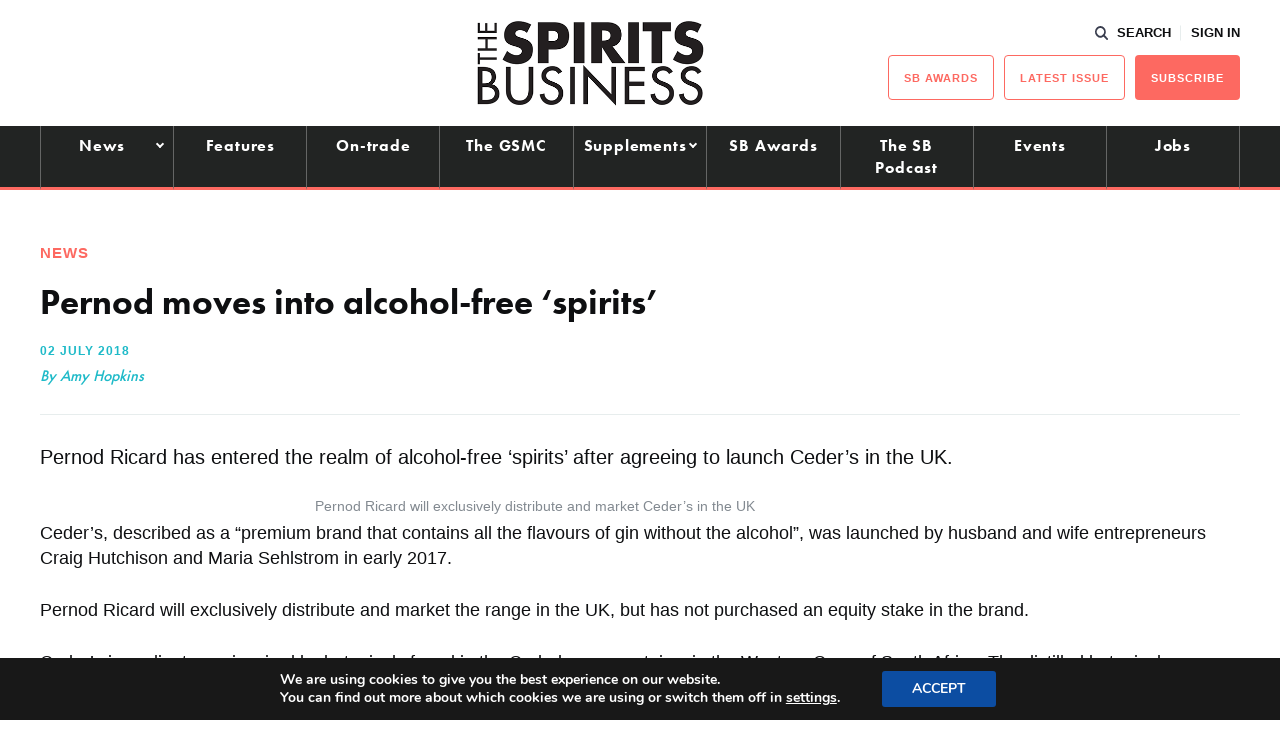

--- FILE ---
content_type: image/svg+xml
request_url: https://www.thespiritsbusiness.com/content/themes/redwire-drink-business/assets/images/icons/instagram.svg
body_size: 3966
content:
<svg xmlns="http://www.w3.org/2000/svg" width="25" height="25" viewBox="0 0 50 50">
  <metadata><?xpacket begin="﻿" id="W5M0MpCehiHzreSzNTczkc9d"?>
<x:xmpmeta xmlns:x="adobe:ns:meta/" x:xmptk="Adobe XMP Core 5.6-c140 79.160451, 2017/05/06-01:08:21        ">
   <rdf:RDF xmlns:rdf="http://www.w3.org/1999/02/22-rdf-syntax-ns#">
      <rdf:Description rdf:about=""/>
   </rdf:RDF>
</x:xmpmeta>
                                                                                                    
                                                                                                    
                                                                                                    
                                                                                                    
                                                                                                    
                                                                                                    
                                                                                                    
                                                                                                    
                                                                                                    
                                                                                                    
                                                                                                    
                                                                                                    
                                                                                                    
                                                                                                    
                                                                                                    
                                                                                                    
                                                                                                    
                                                                                                    
                                                                                                    
                                                                                                    
                           
<?xpacket end="w"?></metadata>
<defs>
    <style>
      .cls-1 {
        fill: #fff;
        fill-rule: evenodd;
      }
    </style>
  </defs>
  <path id="instagram" class="cls-1" d="M2565,18404.5c6.68,0,7.47,0,10.1.2a15.171,15.171,0,0,1,4.64.8,8.132,8.132,0,0,1,2.88,1.9,7.8,7.8,0,0,1,1.87,2.9,13.3,13.3,0,0,1,.86,4.6c0.12,2.6.15,3.4,0.15,10.1s-0.03,7.5-.15,10.1a13.3,13.3,0,0,1-.86,4.6,7.8,7.8,0,0,1-1.87,2.9,8.132,8.132,0,0,1-2.88,1.9,15.171,15.171,0,0,1-4.64.8c-2.63.2-3.42,0.2-10.1,0.2s-7.47,0-10.1-.2a15.171,15.171,0,0,1-4.64-.8,8.132,8.132,0,0,1-2.88-1.9,7.8,7.8,0,0,1-1.87-2.9,13.3,13.3,0,0,1-.86-4.6c-0.12-2.6-.15-3.4-0.15-10.1s0.03-7.5.15-10.1a13.3,13.3,0,0,1,.86-4.6,7.8,7.8,0,0,1,1.87-2.9,8.132,8.132,0,0,1,2.88-1.9,15.171,15.171,0,0,1,4.64-.8c2.63-.2,3.42-0.2,10.1-0.2m0-4.5c-6.79,0-7.64,0-10.31.2a18.455,18.455,0,0,0-6.07,1.1,13.023,13.023,0,0,0-4.42,2.9,12.663,12.663,0,0,0-2.89,4.4,18.319,18.319,0,0,0-1.16,6.1c-0.12,2.7-.15,3.5-0.15,10.3s0.03,7.6.15,10.3a18.319,18.319,0,0,0,1.16,6.1,12.663,12.663,0,0,0,2.89,4.4,13.023,13.023,0,0,0,4.42,2.9,18.455,18.455,0,0,0,6.07,1.1c2.67,0.2,3.52.2,10.31,0.2s7.64,0,10.31-.2a18.455,18.455,0,0,0,6.07-1.1,13.023,13.023,0,0,0,4.42-2.9,12.663,12.663,0,0,0,2.89-4.4,18.319,18.319,0,0,0,1.16-6.1c0.12-2.7.15-3.5,0.15-10.3s-0.03-7.6-.15-10.3a18.319,18.319,0,0,0-1.16-6.1,12.663,12.663,0,0,0-2.89-4.4,13.023,13.023,0,0,0-4.42-2.9,18.455,18.455,0,0,0-6.07-1.1c-2.67-.2-3.52-0.2-10.31-0.2h0Zm0,12.2a12.8,12.8,0,1,0,12.84,12.8A12.8,12.8,0,0,0,2565,18412.2Zm0,21.1a8.3,8.3,0,1,1,8.33-8.3A8.305,8.305,0,0,1,2565,18433.3Zm16.34-21.6a3,3,0,1,1-6,0A3,3,0,1,1,2581.34,18411.7Z" transform="translate(-2540 -18400)"/>
</svg>


--- FILE ---
content_type: application/javascript; charset=utf-8
request_url: https://fundingchoicesmessages.google.com/f/AGSKWxUwWqB2g0D5yUwVbIchzcSmsexMoRqHx_eJgBNM6BVFK4xqqiP0LlgCPe21MD18sGK0ApAhECsvVNUOjvzEOnUypBr8iO7LmAnE5d7r4_R1uTxmjL7FvLPtgbuvsRoemzD4kQo6lH15q0VSratsvO8lHpczk4RT8mOEwihbwZY-6hofxf7m5FIB5WqT/_/adloader./gsnads-=300x250_/blockad__ad_init/
body_size: -1289
content:
window['5de63e5c-1c64-4024-94c2-666a19622f00'] = true;